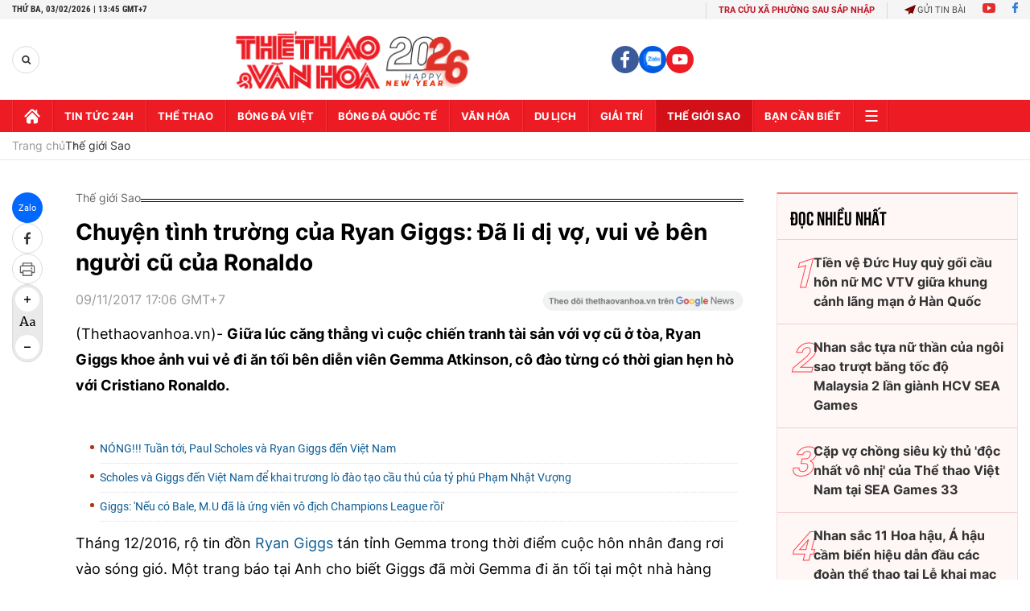

--- FILE ---
content_type: text/html; charset=utf-8
request_url: https://thethaovanhoa.vn/ajax/zone-news/585-1.htm
body_size: 6956
content:

        <div class="box-category-item" data-newsid="20260202150606942" data-target="False">
            <a class="box-category-link-with-avatar img-resize"
                data-type="0"
                data-newstype="0"
                 
                href="/huyen-thoai-f1-hamilton-hen-ho-kim-kardashian-loat-chi-tiet-ve-ky-nghi-lang-man-gay-xon-xao-20260202150606942.htm" title="Huy&#7873;n tho&#7841;i F1 Hamilton h&#7865;n hò Kim Kardashian, lo&#7841;t chi ti&#7871;t v&#7873; k&#7923; ngh&#7881; lãng m&#7841;n gây xôn xao">
                <img data-type="avatar"  loading="lazy" src="https://thethaovanhoa.mediacdn.vn/zoom/400_226/372676912336973824/2026/2/2/h8-17700193852751915183867-32-0-706-1200-crop-1770019485616824686414.jpg" alt="Huy&#7873;n tho&#7841;i F1 Hamilton h&#7865;n hò Kim Kardashian, lo&#7841;t chi ti&#7871;t v&#7873; k&#7923; ngh&#7881; lãng m&#7841;n gây xôn xao" class="box-category-avatar">
            </a>
            <div class="box-category-content">
                <h3 class="box-category-title-text" data-comment="20260202150606942">
                    
                    <a class="box-category-link-title" data-objecttype=""
                        data-type="0"
                        data-linktype="newsdetail"
                        data-newstype="0"
                        data-id="20260202150606942"
                        href="/huyen-thoai-f1-hamilton-hen-ho-kim-kardashian-loat-chi-tiet-ve-ky-nghi-lang-man-gay-xon-xao-20260202150606942.htm"
                        
                        title="Huy&#7873;n tho&#7841;i F1 Hamilton h&#7865;n hò Kim Kardashian, lo&#7841;t chi ti&#7871;t v&#7873; k&#7923; ngh&#7881; lãng m&#7841;n gây xôn xao">Huyền thoại F1 Hamilton hẹn hò Kim Kardashian, loạt chi tiết về kỳ nghỉ lãng mạn gây xôn xao</a>
                    
                    
                </h3>
                <a class="box-category-category"   href="/the-gioi-sao.htm" title="Thế giới Sao">Thế giới Sao</a>
                <span class="box-category-time need-get-timeago" title="2/2/2026 3:20:00 PM"></span>
                
                <p data-type="sapo" class="box-category-sapo need-trimline" rel="3">Làng giải trí thế giới bất ngờ rộ lên tin đồn Kim Kardashian và tay đua F1 lừng danh Lewis Hamilton đang hẹn hò. Dù chưa có xác nhận chính thức, hàng loạt chi tiết về một chuyến nghỉ dưỡng riêng tư tại Anh đã khiến dư luận không khỏi tò mò.</p>
                
            </div>
        </div>
    
        <div class="box-category-item" data-newsid="2026020210290702" data-target="False">
            <a class="box-category-link-with-avatar img-resize"
                data-type="0"
                data-newstype="0"
                 
                href="/dong-doi-o-u23-viet-nam-gui-loi-dong-vien-thai-son-sau-chan-thuong-nghiem-trong-2026020210290702.htm" title="Đ&#7891;ng đ&#7897;i &#7903; U23 Vi&#7879;t Nam g&#7917;i l&#7901;i đ&#7897;ng viên Thái Sơn sau ch&#7845;n thương nghiêm tr&#7885;ng">
                <img data-type="avatar"  loading="lazy" src="https://thethaovanhoa.mediacdn.vn/zoom/400_226/372676912336973824/2026/2/2/thai-son-2-1770002866692912881753-81-0-1148-1900-crop-177000286889895947029.jpg" alt="Đ&#7891;ng đ&#7897;i &#7903; U23 Vi&#7879;t Nam g&#7917;i l&#7901;i đ&#7897;ng viên Thái Sơn sau ch&#7845;n thương nghiêm tr&#7885;ng" class="box-category-avatar">
            </a>
            <div class="box-category-content">
                <h3 class="box-category-title-text" data-comment="2026020210290702">
                    
                    <a class="box-category-link-title" data-objecttype=""
                        data-type="0"
                        data-linktype="newsdetail"
                        data-newstype="0"
                        data-id="2026020210290702"
                        href="/dong-doi-o-u23-viet-nam-gui-loi-dong-vien-thai-son-sau-chan-thuong-nghiem-trong-2026020210290702.htm"
                        
                        title="Đ&#7891;ng đ&#7897;i &#7903; U23 Vi&#7879;t Nam g&#7917;i l&#7901;i đ&#7897;ng viên Thái Sơn sau ch&#7845;n thương nghiêm tr&#7885;ng">Đồng đội ở U23 Việt Nam gửi lời động viên Thái Sơn sau chấn thương nghiêm trọng</a>
                    
                    
                </h3>
                <a class="box-category-category"   href="/the-gioi-sao.htm" title="Thế giới Sao">Thế giới Sao</a>
                <span class="box-category-time need-get-timeago" title="2/2/2026 10:40:00 AM"></span>
                
                <p data-type="sapo" class="box-category-sapo need-trimline" rel="3">Chấn thương nặng ngay trong trận ra mắt V.League khiến tiền vệ Nguyễn Thái Sơn phải sớm nói lời chia tay mùa giải 2025/26. Trước biến cố lớn trong sự nghiệp, các đồng đội ở U23 Việt Nam đã gửi nhiều lời hỏi thăm, động viên, mong anh sớm trở lại mạnh mẽ hơn.</p>
                
            </div>
        </div>
    
        <div class="box-category-item" data-newsid="20260130093325593" data-target="False">
            <a class="box-category-link-with-avatar img-resize"
                data-type="0"
                data-newstype="0"
                 
                href="/khoanh-khac-dinh-bac-doi-mu-coi-cho-hlv-kim-sang-sik-duoc-vinh-danh-tai-cup-chien-thang-20260130093325593.htm" title="Kho&#7843;nh kh&#7855;c &#39;Đình B&#7855;c đ&#7897;i mũ c&#7889;i cho HLV Kim Sang Sik&#39; đư&#7907;c vinh danh t&#7841;i Cup Chi&#7871;n th&#7855;ng">
                <img data-type="avatar"  loading="lazy" src="https://thethaovanhoa.mediacdn.vn/zoom/400_226/372676912336973824/2026/1/30/bac-1-1769740326272537175813-0-18-786-1417-crop-1769740334290632983812.jpg" alt="Kho&#7843;nh kh&#7855;c &#39;Đình B&#7855;c đ&#7897;i mũ c&#7889;i cho HLV Kim Sang Sik&#39; đư&#7907;c vinh danh t&#7841;i Cup Chi&#7871;n th&#7855;ng" class="box-category-avatar">
            </a>
            <div class="box-category-content">
                <h3 class="box-category-title-text" data-comment="20260130093325593">
                    
                    <a class="box-category-link-title" data-objecttype=""
                        data-type="0"
                        data-linktype="newsdetail"
                        data-newstype="0"
                        data-id="20260130093325593"
                        href="/khoanh-khac-dinh-bac-doi-mu-coi-cho-hlv-kim-sang-sik-duoc-vinh-danh-tai-cup-chien-thang-20260130093325593.htm"
                        
                        title="Kho&#7843;nh kh&#7855;c &#39;Đình B&#7855;c đ&#7897;i mũ c&#7889;i cho HLV Kim Sang Sik&#39; đư&#7907;c vinh danh t&#7841;i Cup Chi&#7871;n th&#7855;ng">Khoảnh khắc 'Đình Bắc đội mũ cối cho HLV Kim Sang Sik' được vinh danh tại Cup Chiến thắng</a>
                    
                    
                </h3>
                <a class="box-category-category"   href="/the-gioi-sao.htm" title="Thế giới Sao">Thế giới Sao</a>
                <span class="box-category-time need-get-timeago" title="1/30/2026 9:55:00 AM"></span>
                
                <p data-type="sapo" class="box-category-sapo need-trimline" rel="3">Khoảnh khắc giàu cảm xúc giữa Nguyễn Đình Bắc và HLV Kim Sang Sik sau trận chung kết bóng đá nam SEA Games 33 đã được vinh danh là "Hình ảnh ấn tượng của năm" tại Gala Cup Chiến thắng, diễn ra tối 29/1. </p>
                
            </div>
        </div>
    
        <div class="box-category-item" data-newsid="20260129151140572" data-target="False">
            <a class="box-category-link-with-avatar img-resize"
                data-type="0"
                data-newstype="0"
                 
                href="/bat-cuoi-voi-cau-tra-loi-cua-nguoi-hung-u23-viet-nam-khi-duoc-hoi-ve-ban-gai-20260129151140572.htm" title="B&#7853;t cư&#7901;i v&#7899;i câu tr&#7843; l&#7901;i c&#7911;a ngư&#7901;i hùng U23 Vi&#7879;t Nam khi đư&#7907;c h&#7887;i v&#7873; b&#7841;n gái">
                <img data-type="avatar"  loading="lazy" src="https://thethaovanhoa.mediacdn.vn/zoom/400_226/372676912336973824/2026/1/29/binh-1-1769674125160531032870-561-0-1424-1536-crop-17696741296741599365638.jpg" alt="B&#7853;t cư&#7901;i v&#7899;i câu tr&#7843; l&#7901;i c&#7911;a ngư&#7901;i hùng U23 Vi&#7879;t Nam khi đư&#7907;c h&#7887;i v&#7873; b&#7841;n gái" class="box-category-avatar">
            </a>
            <div class="box-category-content">
                <h3 class="box-category-title-text" data-comment="20260129151140572">
                    
                    <a class="box-category-link-title" data-objecttype=""
                        data-type="0"
                        data-linktype="newsdetail"
                        data-newstype="0"
                        data-id="20260129151140572"
                        href="/bat-cuoi-voi-cau-tra-loi-cua-nguoi-hung-u23-viet-nam-khi-duoc-hoi-ve-ban-gai-20260129151140572.htm"
                        
                        title="B&#7853;t cư&#7901;i v&#7899;i câu tr&#7843; l&#7901;i c&#7911;a ngư&#7901;i hùng U23 Vi&#7879;t Nam khi đư&#7907;c h&#7887;i v&#7873; b&#7841;n gái">Bật cười với câu trả lời của người hùng U23 Việt Nam khi được hỏi về bạn gái</a>
                    
                    
                </h3>
                <a class="box-category-category"   href="/the-gioi-sao.htm" title="Thế giới Sao">Thế giới Sao</a>
                <span class="box-category-time need-get-timeago" title="1/29/2026 3:36:00 PM"></span>
                
                <p data-type="sapo" class="box-category-sapo need-trimline" rel="3">Không chỉ gây ấn tượng mạnh mẽ bằng những pha cứu thua xuất thần trên sân cỏ, thủ môn Cao Văn Bình còn khiến người hâm mộ thích thú bởi sự hóm hỉnh, khéo léo khi đối diện những câu hỏi đời thường.</p>
                
            </div>
        </div>
    
        <div class="box-category-item" data-newsid="20260129104625815" data-target="False">
            <a class="box-category-link-with-avatar img-resize"
                data-type="0"
                data-newstype="0"
                 
                href="/le-chuc-an-bong-hong-18-tuoi-tao-dau-moc-lich-su-cho-golf-viet-nam-20260129104625815.htm" title="Lê Chúc An: &#39;Bóng h&#7891;ng&#39; 18 tu&#7893;i t&#7841;o d&#7845;u m&#7889;c l&#7883;ch s&#7917; cho golf Vi&#7879;t Nam">
                <img data-type="avatar"  loading="lazy" src="https://thethaovanhoa.mediacdn.vn/zoom/400_226/372676912336973824/2026/1/29/an-1-17696582808531801108374-38-0-712-1200-crop-17696582835231277430636.jpg" alt="Lê Chúc An: &#39;Bóng h&#7891;ng&#39; 18 tu&#7893;i t&#7841;o d&#7845;u m&#7889;c l&#7883;ch s&#7917; cho golf Vi&#7879;t Nam" class="box-category-avatar">
            </a>
            <div class="box-category-content">
                <h3 class="box-category-title-text" data-comment="20260129104625815">
                    
                    <a class="box-category-link-title" data-objecttype=""
                        data-type="0"
                        data-linktype="newsdetail"
                        data-newstype="0"
                        data-id="20260129104625815"
                        href="/le-chuc-an-bong-hong-18-tuoi-tao-dau-moc-lich-su-cho-golf-viet-nam-20260129104625815.htm"
                        
                        title="Lê Chúc An: &#39;Bóng h&#7891;ng&#39; 18 tu&#7893;i t&#7841;o d&#7845;u m&#7889;c l&#7883;ch s&#7917; cho golf Vi&#7879;t Nam">Lê Chúc An: 'Bóng hồng' 18 tuổi tạo dấu mốc lịch sử cho golf Việt Nam</a>
                    
                    
                </h3>
                <a class="box-category-category"   href="/the-gioi-sao.htm" title="Thế giới Sao">Thế giới Sao</a>
                <span class="box-category-time need-get-timeago" title="1/29/2026 11:22:00 AM"></span>
                
                <p data-type="sapo" class="box-category-sapo need-trimline" rel="3">Golf nữ Việt Nam vừa đón nhận tin vui đặc biệt khi Lê Chúc An xuất sắc giành ngôi vô địch bảng nữ tại Trang An - AJGA International Pathway Series 2026. Chiến thắng thuyết phục này không chỉ khẳng định tài năng và bản lĩnh của cá nhân golfer sinh năm 2008, mà còn đánh dấu bước tiến quan trọng của golf nữ Việt Nam trên bản đồ quốc tế.</p>
                
            </div>
        </div>
    
        <div class="box-category-item" data-newsid="20260128151016178" data-target="False">
            <a class="box-category-link-with-avatar img-resize"
                data-type="0"
                data-newstype="0"
                 
                href="/hai-ngoi-sao-bong-chuyen-viet-nam-dien-quan-phuc-ben-nguoi-thuong-trong-ngay-trong-dai-nhat-cua-cuoc-doi-20260128151016178.htm" title="Hai ngôi sao bóng chuy&#7873;n Vi&#7879;t Nam di&#7879;n quân ph&#7909;c bên &#39;ngư&#7901;i thương&#39; trong ngày tr&#7885;ng đ&#7841;i nh&#7845;t c&#7911;a cu&#7897;c đ&#7901;i">
                <img data-type="avatar"  loading="lazy" src="https://thethaovanhoa.mediacdn.vn/zoom/400_226/372676912336973824/2026/1/28/duy-tuyen-1769587583035116230989-295-0-902-1080-crop-1769587590831596917863.jpg" alt="Hai ngôi sao bóng chuy&#7873;n Vi&#7879;t Nam di&#7879;n quân ph&#7909;c bên &#39;ngư&#7901;i thương&#39; trong ngày tr&#7885;ng đ&#7841;i nh&#7845;t c&#7911;a cu&#7897;c đ&#7901;i" class="box-category-avatar">
            </a>
            <div class="box-category-content">
                <h3 class="box-category-title-text" data-comment="20260128151016178">
                    
                    <a class="box-category-link-title" data-objecttype=""
                        data-type="0"
                        data-linktype="newsdetail"
                        data-newstype="0"
                        data-id="20260128151016178"
                        href="/hai-ngoi-sao-bong-chuyen-viet-nam-dien-quan-phuc-ben-nguoi-thuong-trong-ngay-trong-dai-nhat-cua-cuoc-doi-20260128151016178.htm"
                        
                        title="Hai ngôi sao bóng chuy&#7873;n Vi&#7879;t Nam di&#7879;n quân ph&#7909;c bên &#39;ngư&#7901;i thương&#39; trong ngày tr&#7885;ng đ&#7841;i nh&#7845;t c&#7911;a cu&#7897;c đ&#7901;i">Hai ngôi sao bóng chuyền Việt Nam diện quân phục bên 'người thương' trong ngày trọng đại nhất của cuộc đời</a>
                    
                    
                </h3>
                <a class="box-category-category"   href="/the-gioi-sao.htm" title="Thế giới Sao">Thế giới Sao</a>
                <span class="box-category-time need-get-timeago" title="1/28/2026 3:16:00 PM"></span>
                
                <p data-type="sapo" class="box-category-sapo need-trimline" rel="3">Hai ngôi sao hàng đầu của bóng chuyền nam Việt Nam, Ngọc Thuân và Trần Duy Tuyến, gây ấn tượng khi xuất hiện bên người thương trong bộ quân phục tại lễ đính hôn, khoảnh khắc vừa trang trọng, vừa ngập tràn hạnh phúc.</p>
                
            </div>
        </div>
    
        <div class="box-category-item" data-newsid="20260128121202247" data-target="False">
            <a class="box-category-link-with-avatar img-resize"
                data-type="0"
                data-newstype="0"
                 
                href="/dinh-bac-an-ui-trung-kien-day-ngot-ngao-dan-sao-u23-viet-nam-thay-nhau-dong-vien-thu-thanh-hot-boy-20260128121202247.htm" title="Đình B&#7855;c an &#7911;i Trung Kiên đ&#7847;y ng&#7885;t ngào, dàn sao U23 Vi&#7879;t Nam thay nhau đ&#7897;ng viên th&#7911; thành hot boy">
                <img data-type="avatar"  loading="lazy" src="https://thethaovanhoa.mediacdn.vn/zoom/400_226/372676912336973824/2026/1/28/dinh-bac-vs-trung-kien-vuong-17695762239061414782283-88-0-762-1200-crop-1769576239548233111463.jpg" alt="Đình B&#7855;c an &#7911;i Trung Kiên đ&#7847;y ng&#7885;t ngào, dàn sao U23 Vi&#7879;t Nam thay nhau đ&#7897;ng viên th&#7911; thành hot boy" class="box-category-avatar">
            </a>
            <div class="box-category-content">
                <h3 class="box-category-title-text" data-comment="20260128121202247">
                    
                    <a class="box-category-link-title" data-objecttype=""
                        data-type="0"
                        data-linktype="newsdetail"
                        data-newstype="0"
                        data-id="20260128121202247"
                        href="/dinh-bac-an-ui-trung-kien-day-ngot-ngao-dan-sao-u23-viet-nam-thay-nhau-dong-vien-thu-thanh-hot-boy-20260128121202247.htm"
                        
                        title="Đình B&#7855;c an &#7911;i Trung Kiên đ&#7847;y ng&#7885;t ngào, dàn sao U23 Vi&#7879;t Nam thay nhau đ&#7897;ng viên th&#7911; thành hot boy">Đình Bắc an ủi Trung Kiên đầy ngọt ngào, dàn sao U23 Việt Nam thay nhau động viên thủ thành hot boy</a>
                    
                    
                </h3>
                <a class="box-category-category"   href="/the-gioi-sao.htm" title="Thế giới Sao">Thế giới Sao</a>
                <span class="box-category-time need-get-timeago" title="1/28/2026 12:10:00 PM"></span>
                
                <p data-type="sapo" class="box-category-sapo need-trimline" rel="3">Sau khi khép lại hành trình tại VCK U23 châu Á 2026, thủ môn Trần Trung Kiên đang nhận được sự quan tâm và động viên đặc biệt từ Nguyễn Đình Bắc và các đồng đội tại U23 Việt Nam. </p>
                
            </div>
        </div>
    
        <div class="box-category-item" data-newsid="20260127163158645" data-target="False">
            <a class="box-category-link-with-avatar img-resize"
                data-type="0"
                data-newstype="0"
                 
                href="/thu-mon-trung-kien-dang-anh-di-chua-trong-boi-canh-dan-em-cao-van-binh-duoc-chao-don-nhu-nguoi-hung-o-que-20260127163158645.htm" title="Th&#7911; môn Trung Kiên đăng &#7843;nh đi chùa trong b&#7889;i c&#7843;nh đàn em Cao Văn Bình đư&#7907;c chào đón như ngư&#7901;i hùng &#7903; quê">
                <img data-type="avatar"  loading="lazy" src="https://thethaovanhoa.mediacdn.vn/zoom/400_226/372676912336973824/2026/1/27/a2-1769506148798424570181-0-0-449-800-crop-1769506150652917447126.jpg" alt="Th&#7911; môn Trung Kiên đăng &#7843;nh đi chùa trong b&#7889;i c&#7843;nh đàn em Cao Văn Bình đư&#7907;c chào đón như ngư&#7901;i hùng &#7903; quê" class="box-category-avatar">
            </a>
            <div class="box-category-content">
                <h3 class="box-category-title-text" data-comment="20260127163158645">
                    
                    <a class="box-category-link-title" data-objecttype=""
                        data-type="0"
                        data-linktype="newsdetail"
                        data-newstype="0"
                        data-id="20260127163158645"
                        href="/thu-mon-trung-kien-dang-anh-di-chua-trong-boi-canh-dan-em-cao-van-binh-duoc-chao-don-nhu-nguoi-hung-o-que-20260127163158645.htm"
                        
                        title="Th&#7911; môn Trung Kiên đăng &#7843;nh đi chùa trong b&#7889;i c&#7843;nh đàn em Cao Văn Bình đư&#7907;c chào đón như ngư&#7901;i hùng &#7903; quê">Thủ môn Trung Kiên đăng ảnh đi chùa trong bối cảnh đàn em Cao Văn Bình được chào đón như người hùng ở quê</a>
                    
                    
                </h3>
                <a class="box-category-category"   href="/the-gioi-sao.htm" title="Thế giới Sao">Thế giới Sao</a>
                <span class="box-category-time need-get-timeago" title="1/27/2026 4:42:00 PM"></span>
                
                <p data-type="sapo" class="box-category-sapo need-trimline" rel="3">Sau chiến tích giành huy chương đồng tại VCK U23 châu Á 2026, thủ môn Cao Văn Bình được người dân quê nhà chào đón nồng nhiệt như một người hùng. Trong khi đó, thủ môn Trung Kiên - người bắt chính suốt phần lớn giải đấu, lại lặng lẽ chia sẻ hình ảnh đi chùa trên mạng xã hội. Hai hình ảnh đối lập phản ánh những lát cắt khác nhau của bóng đá đỉnh cao: vinh quang rực rỡ và sự lặng thầm phía sau thành công chung của tập thể.</p>
                
            </div>
        </div>
    
        <div class="box-category-item" data-newsid="20260127092414576" data-target="False">
            <a class="box-category-link-with-avatar img-resize"
                data-type="0"
                data-newstype="0"
                 
                href="/thuc-hu-thong-tin-nguyen-dinh-bac-deo-nhan-doi-voi-a-hau-2-hoa-hau-quoc-gia-viet-nam-2024-20260127092414576.htm" title="Th&#7921;c hư thông tin Nguy&#7877;n Đình B&#7855;c đeo &#39;nh&#7851;n đôi&#39; v&#7899;i Á h&#7853;u 2 Hoa h&#7853;u Qu&#7889;c gia Vi&#7879;t Nam 2024">
                <img data-type="avatar"  loading="lazy" src="https://thethaovanhoa.mediacdn.vn/zoom/400_226/372676912336973824/2026/1/27/dinh-bac-3-1769480531090399545271-0-0-393-700-crop-1769480532565639228530.jpg" alt="Th&#7921;c hư thông tin Nguy&#7877;n Đình B&#7855;c đeo &#39;nh&#7851;n đôi&#39; v&#7899;i Á h&#7853;u 2 Hoa h&#7853;u Qu&#7889;c gia Vi&#7879;t Nam 2024" class="box-category-avatar">
            </a>
            <div class="box-category-content">
                <h3 class="box-category-title-text" data-comment="20260127092414576">
                    
                    <a class="box-category-link-title" data-objecttype=""
                        data-type="0"
                        data-linktype="newsdetail"
                        data-newstype="0"
                        data-id="20260127092414576"
                        href="/thuc-hu-thong-tin-nguyen-dinh-bac-deo-nhan-doi-voi-a-hau-2-hoa-hau-quoc-gia-viet-nam-2024-20260127092414576.htm"
                        
                        title="Th&#7921;c hư thông tin Nguy&#7877;n Đình B&#7855;c đeo &#39;nh&#7851;n đôi&#39; v&#7899;i Á h&#7853;u 2 Hoa h&#7853;u Qu&#7889;c gia Vi&#7879;t Nam 2024">Thực hư thông tin Nguyễn Đình Bắc đeo 'nhẫn đôi' với Á hậu 2 Hoa hậu Quốc gia Việt Nam 2024</a>
                    
                    
                </h3>
                <a class="box-category-category"   href="/the-gioi-sao.htm" title="Thế giới Sao">Thế giới Sao</a>
                <span class="box-category-time need-get-timeago" title="1/27/2026 10:19:00 AM"></span>
                
                <p data-type="sapo" class="box-category-sapo need-trimline" rel="3">Sau hành trình ấn tượng cùng U23 Việt Nam tại VCK U23 châu Á 2026, Nguyễn Đình Bắc nhanh chóng trở thành tâm điểm chú ý của người hâm mộ. Không chỉ ghi dấu ấn trên sân cỏ bằng phong độ nổi bật, tiền đạo trẻ còn được cộng đồng mạng đặc biệt quan tâm tới đời sống cá nhân, nhất là chuyện tình cảm.</p>
                
            </div>
        </div>
    
        <div class="box-category-item" data-newsid="20260126171711563" data-target="False">
            <a class="box-category-link-with-avatar img-resize"
                data-type="0"
                data-newstype="0"
                 
                href="/thu-mon-cao-van-binh-ve-que-nghe-an-duoc-chao-don-nong-nhiet-sau-ky-tich-u23-chau-a-20260126171711563.htm" title="Th&#7911; môn Cao Văn Bình v&#7873; quê Ngh&#7879; An, đư&#7907;c chào đón n&#7891;ng nhi&#7879;t sau k&#7923; tích U23 châu Á">
                <img data-type="avatar"  loading="lazy" src="https://thethaovanhoa.mediacdn.vn/zoom/400_226/372676912336973824/2026/1/26/screenshot-163-17694225568891159910770-0-75-717-1351-crop-17694225607681254079017.png" alt="Th&#7911; môn Cao Văn Bình v&#7873; quê Ngh&#7879; An, đư&#7907;c chào đón n&#7891;ng nhi&#7879;t sau k&#7923; tích U23 châu Á" class="box-category-avatar">
            </a>
            <div class="box-category-content">
                <h3 class="box-category-title-text" data-comment="20260126171711563">
                    
                    <a class="box-category-link-title" data-objecttype=""
                        data-type="0"
                        data-linktype="newsdetail"
                        data-newstype="0"
                        data-id="20260126171711563"
                        href="/thu-mon-cao-van-binh-ve-que-nghe-an-duoc-chao-don-nong-nhiet-sau-ky-tich-u23-chau-a-20260126171711563.htm"
                        
                        title="Th&#7911; môn Cao Văn Bình v&#7873; quê Ngh&#7879; An, đư&#7907;c chào đón n&#7891;ng nhi&#7879;t sau k&#7923; tích U23 châu Á">Thủ môn Cao Văn Bình về quê Nghệ An, được chào đón nồng nhiệt sau kỳ tích U23 châu Á</a>
                    
                    
                </h3>
                <a class="box-category-category"   href="/the-gioi-sao.htm" title="Thế giới Sao">Thế giới Sao</a>
                <span class="box-category-time need-get-timeago" title="1/26/2026 6:59:00 PM"></span>
                
                <p data-type="sapo" class="box-category-sapo need-trimline" rel="3">Sau hành trình giàu cảm xúc cùng U23 Việt Nam tại vòng chung kết U23 châu Á 2026, thủ môn Cao Văn Bình trở về quê nhà Nghệ An trong sự chào đón nồng nhiệt của gia đình và đông đảo bà con địa phương.</p>
                
            </div>
        </div>
    
        <div class="box-category-item" data-newsid="20260126151320778" data-target="False">
            <a class="box-category-link-with-avatar img-resize"
                data-type="0"
                data-newstype="0"
                 
                href="/dinh-bac-gay-bao-khi-di-du-su-kien-suc-hut-chang-kem-sao-hang-a-20260126151320778.htm" title="Đình B&#7855;c &#39;gây bão&#39; khi đi d&#7921; s&#7921; ki&#7879;n, s&#7913;c hút ch&#7859;ng kém sao h&#7841;ng A">
                <img data-type="avatar"  loading="lazy" src="https://thethaovanhoa.mediacdn.vn/zoom/400_226/372676912336973824/2026/1/26/bac-1-17694151148591958143405-38-0-973-1664-crop-1769415118090808369370.jpg" alt="Đình B&#7855;c &#39;gây bão&#39; khi đi d&#7921; s&#7921; ki&#7879;n, s&#7913;c hút ch&#7859;ng kém sao h&#7841;ng A" class="box-category-avatar">
            </a>
            <div class="box-category-content">
                <h3 class="box-category-title-text" data-comment="20260126151320778">
                    
                    <a class="box-category-link-title" data-objecttype=""
                        data-type="0"
                        data-linktype="newsdetail"
                        data-newstype="0"
                        data-id="20260126151320778"
                        href="/dinh-bac-gay-bao-khi-di-du-su-kien-suc-hut-chang-kem-sao-hang-a-20260126151320778.htm"
                        
                        title="Đình B&#7855;c &#39;gây bão&#39; khi đi d&#7921; s&#7921; ki&#7879;n, s&#7913;c hút ch&#7859;ng kém sao h&#7841;ng A">Đình Bắc 'gây bão' khi đi dự sự kiện, sức hút chẳng kém sao hạng A</a>
                    
                    
                </h3>
                <a class="box-category-category"   href="/the-gioi-sao.htm" title="Thế giới Sao">Thế giới Sao</a>
                <span class="box-category-time need-get-timeago" title="1/26/2026 3:27:00 PM"></span>
                
                <p data-type="sapo" class="box-category-sapo need-trimline" rel="3">Xuất hiện tại một sự kiện của nhãn hàng ở trung tâm thương mại, Đình Bắc lập tức tạo nên khung cảnh "vỡ trận" khi người hâm mộ vây kín, biến anh thành tâm điểm chú ý không thua kém bất kỳ ngôi sao giải trí nào.</p>
                
            </div>
        </div>
    
        <div class="box-category-item" data-newsid="20260126111537756" data-target="False">
            <a class="box-category-link-with-avatar img-resize"
                data-type="0"
                data-newstype="0"
                 
                href="/hlv-kim-sang-sik-he-lo-ve-chiec-tivi-o-nha-sau-tran-thua-u23-trung-quoc-20260126111537756.htm" title="HLV Kim Sang Sik hé l&#7897; v&#7873; chi&#7871;c tivi &#7903; nhà sau tr&#7853;n thua U23 Trung Qu&#7889;c">
                <img data-type="avatar"  loading="lazy" src="https://thethaovanhoa.mediacdn.vn/zoom/400_226/372676912336973824/2026/1/26/kim-sang-sik-17694004922591099378207-274-0-1140-1542-crop-1769400772053899527998.jpg" alt="HLV Kim Sang Sik hé l&#7897; v&#7873; chi&#7871;c tivi &#7903; nhà sau tr&#7853;n thua U23 Trung Qu&#7889;c" class="box-category-avatar">
            </a>
            <div class="box-category-content">
                <h3 class="box-category-title-text" data-comment="20260126111537756">
                    
                    <a class="box-category-link-title" data-objecttype=""
                        data-type="0"
                        data-linktype="newsdetail"
                        data-newstype="0"
                        data-id="20260126111537756"
                        href="/hlv-kim-sang-sik-he-lo-ve-chiec-tivi-o-nha-sau-tran-thua-u23-trung-quoc-20260126111537756.htm"
                        
                        title="HLV Kim Sang Sik hé l&#7897; v&#7873; chi&#7871;c tivi &#7903; nhà sau tr&#7853;n thua U23 Trung Qu&#7889;c">HLV Kim Sang Sik hé lộ về chiếc tivi ở nhà sau trận thua U23 Trung Quốc</a>
                    
                    
                </h3>
                <a class="box-category-category"   href="/the-gioi-sao.htm" title="Thế giới Sao">Thế giới Sao</a>
                <span class="box-category-time need-get-timeago" title="1/26/2026 11:15:00 AM"></span>
                
                <p data-type="sapo" class="box-category-sapo need-trimline" rel="3">Trong cuộc chia sẻ tại trụ sở LĐBĐ Việt Nam (VFF) sáng nay, HLV Kim Sang Sik đã hé  lộ thông tin về... chiếc tivi ở nhà ông sau khi U23 Việt Nam thua U23 Trung Quốc ở bán kết U23 châu Á 2026.</p>
                
            </div>
        </div>
    
        <div class="box-category-item" data-newsid="2026012609334308" data-target="False">
            <a class="box-category-link-with-avatar img-resize"
                data-type="0"
                data-newstype="0"
                 
                href="/tay-dua-f1-thai-lan-cau-hon-thanh-cong-my-nhan-lang-golf-trung-quoc-2026012609334308.htm" title="Tay đua F1 Thái Lan c&#7847;u hôn thành công m&#7929; nhân làng golf Trung Qu&#7889;c">
                <img data-type="avatar"  loading="lazy" src="https://thethaovanhoa.mediacdn.vn/zoom/400_226/372676912336973824/2026/1/26/a8-17693942440261145367128.jpg" alt="Tay đua F1 Thái Lan c&#7847;u hôn thành công m&#7929; nhân làng golf Trung Qu&#7889;c" class="box-category-avatar">
            </a>
            <div class="box-category-content">
                <h3 class="box-category-title-text" data-comment="2026012609334308">
                    
                    <a class="box-category-link-title" data-objecttype=""
                        data-type="0"
                        data-linktype="newsdetail"
                        data-newstype="0"
                        data-id="2026012609334308"
                        href="/tay-dua-f1-thai-lan-cau-hon-thanh-cong-my-nhan-lang-golf-trung-quoc-2026012609334308.htm"
                        
                        title="Tay đua F1 Thái Lan c&#7847;u hôn thành công m&#7929; nhân làng golf Trung Qu&#7889;c">Tay đua F1 Thái Lan cầu hôn thành công mỹ nhân làng golf Trung Quốc</a>
                    
                    
                </h3>
                <a class="box-category-category"   href="/the-gioi-sao.htm" title="Thế giới Sao">Thế giới Sao</a>
                <span class="box-category-time need-get-timeago" title="1/26/2026 9:40:00 AM"></span>
                
                <p data-type="sapo" class="box-category-sapo need-trimline" rel="3">Tay đua Formula 1 của đội Williams, Alex Albon, vừa chia sẻ một tin vui quan trọng trong cuộc sống cá nhân ngay trước thềm mùa giải mới, khi anh xác nhận đã đính hôn với bạn gái lâu năm - nữ golfer chuyên nghiệp Lily Muni He.</p>
                
            </div>
        </div>
    
        <div class="box-category-item" data-newsid="20260125221555245" data-target="False">
            <a class="box-category-link-with-avatar img-resize"
                data-type="0"
                data-newstype="0"
                 
                href="/nguoi-nhen-giua-doi-thuc-tay-khong-chinh-phuc-toa-thap-101-tang-o-chau-a-20260125221555245.htm" title="&#39;Ngư&#7901;i nh&#7879;n&#39; gi&#7919;a đ&#7901;i th&#7921;c: Tay không chinh ph&#7909;c tòa tháp 101 t&#7847;ng &#7903; châu Á">
                <img data-type="avatar"  loading="lazy" src="https://thethaovanhoa.mediacdn.vn/zoom/400_226/372676912336973824/2026/1/25/alex-honnold-selfie-17693531961711653668861-75-0-749-1200-crop-17693541030412109495906.jpg" alt="&#39;Ngư&#7901;i nh&#7879;n&#39; gi&#7919;a đ&#7901;i th&#7921;c: Tay không chinh ph&#7909;c tòa tháp 101 t&#7847;ng &#7903; châu Á" class="box-category-avatar">
            </a>
            <div class="box-category-content">
                <h3 class="box-category-title-text" data-comment="20260125221555245">
                    
                    <a class="box-category-link-title" data-objecttype=""
                        data-type="0"
                        data-linktype="newsdetail"
                        data-newstype="0"
                        data-id="20260125221555245"
                        href="/nguoi-nhen-giua-doi-thuc-tay-khong-chinh-phuc-toa-thap-101-tang-o-chau-a-20260125221555245.htm"
                        
                        title="&#39;Ngư&#7901;i nh&#7879;n&#39; gi&#7919;a đ&#7901;i th&#7921;c: Tay không chinh ph&#7909;c tòa tháp 101 t&#7847;ng &#7903; châu Á">'Người nhện' giữa đời thực: Tay không chinh phục tòa tháp 101 tầng ở châu Á</a>
                    
                    
                </h3>
                <a class="box-category-category"   href="/the-thao.htm" title="Thể thao">Thể thao</a>
                <span class="box-category-time need-get-timeago" title="1/25/2026 10:15:00 PM"></span>
                
                <p data-type="sapo" class="box-category-sapo need-trimline" rel="3">Nhà leo núi người Mỹ Alex Honnold đã gây chấn động thế giới thể thao mạo hiểm khi chinh phục tòa nhà chọc trời Taipei 101 mà không sử dụng dây thừng hay đai an toàn. Sự kiện có một không hai này được Netflix phát sóng trực tiếp trên toàn cầu.</p>
                
            </div>
        </div>
    
        <div class="box-category-item" data-newsid="20260122203655297" data-target="False">
            <a class="box-category-link-with-avatar img-resize"
                data-type="0"
                data-newstype="0"
                 
                href="/lucas-hernandez-va-cu-soc-cao-buoc-buon-nguoi-20260122203655297.htm" title="Lucas Hernandez và cú s&#7889;c cáo bu&#7897;c buôn ngư&#7901;i">
                <img data-type="avatar"  loading="lazy" src="https://thethaovanhoa.mediacdn.vn/zoom/400_226/372676912336973824/2026/1/22/anh-bai-duoi-1769088984060314274853-26-0-579-984-crop-1769089007374776280608.jpg" alt="Lucas Hernandez và cú s&#7889;c cáo bu&#7897;c buôn ngư&#7901;i" class="box-category-avatar">
            </a>
            <div class="box-category-content">
                <h3 class="box-category-title-text" data-comment="20260122203655297">
                    
                    <a class="box-category-link-title" data-objecttype=""
                        data-type="0"
                        data-linktype="newsdetail"
                        data-newstype="0"
                        data-id="20260122203655297"
                        href="/lucas-hernandez-va-cu-soc-cao-buoc-buon-nguoi-20260122203655297.htm"
                        
                        title="Lucas Hernandez và cú s&#7889;c cáo bu&#7897;c buôn ngư&#7901;i">Lucas Hernandez và cú sốc cáo buộc buôn người</a>
                    
                    
                </h3>
                <a class="box-category-category"   href="/the-gioi-sao.htm" title="Thế giới Sao">Thế giới Sao</a>
                <span class="box-category-time need-get-timeago" title="1/25/2026 2:16:00 PM"></span>
                
                <p data-type="sapo" class="box-category-sapo need-trimline" rel="3">Một tin không hay đến với Lucas Hernandez khi hậu vệ thuộc biên chế PSG và bạn gái bị cáo buộc có hành vi buôn người.</p>
                
            </div>
        </div>
    
        <div class="box-category-item" data-newsid="20260124082301467" data-target="False">
            <a class="box-category-link-with-avatar img-resize"
                data-type="0"
                data-newstype="0"
                 
                href="/hoa-minzy-bat-khoc-vi-u23-viet-nam-qua-xuc-dong-qua-kien-cuong-qua-qua-cam-20260124082301467.htm" title="Hòa Minzy b&#7853;t khóc vì U23 Vi&#7879;t Nam: &#39;Quá xúc đ&#7897;ng, quá kiên cư&#7901;ng, quá qu&#7843; c&#7843;m&#39;">
                <img data-type="avatar"  loading="lazy" src="https://thethaovanhoa.mediacdn.vn/zoom/400_226/372676912336973824/2026/1/24/vn-copy-1769217656294931892879.jpg" alt="Hòa Minzy b&#7853;t khóc vì U23 Vi&#7879;t Nam: &#39;Quá xúc đ&#7897;ng, quá kiên cư&#7901;ng, quá qu&#7843; c&#7843;m&#39;" class="box-category-avatar">
            </a>
            <div class="box-category-content">
                <h3 class="box-category-title-text" data-comment="20260124082301467">
                    
                    <a class="box-category-link-title" data-objecttype=""
                        data-type="0"
                        data-linktype="newsdetail"
                        data-newstype="0"
                        data-id="20260124082301467"
                        href="/hoa-minzy-bat-khoc-vi-u23-viet-nam-qua-xuc-dong-qua-kien-cuong-qua-qua-cam-20260124082301467.htm"
                        
                        title="Hòa Minzy b&#7853;t khóc vì U23 Vi&#7879;t Nam: &#39;Quá xúc đ&#7897;ng, quá kiên cư&#7901;ng, quá qu&#7843; c&#7843;m&#39;">Hòa Minzy bật khóc vì U23 Việt Nam: 'Quá xúc động, quá kiên cường, quá quả cảm'</a>
                    
                    
                </h3>
                <a class="box-category-category"   href="/the-gioi-sao.htm" title="Thế giới Sao">Thế giới Sao</a>
                <span class="box-category-time need-get-timeago" title="1/24/2026 8:31:00 AM"></span>
                
                <p data-type="sapo" class="box-category-sapo need-trimline" rel="3">Chiến thắng nghẹt thở của U23 Việt Nam trong loạt sút luân lưu đã mang đến những cảm xúc vỡ òa cho hàng triệu người hâm mộ cả nước. Không chỉ trên khán đài hay trước màn hình nhỏ, niềm vui ấy còn lan tỏa mạnh mẽ trong giới nghệ sĩ.</p>
                
            </div>
        </div>
    
        <div class="box-category-item" data-newsid="20260123164816165" data-target="False">
            <a class="box-category-link-with-avatar img-resize"
                data-type="0"
                data-newstype="0"
                 
                href="/dan-sao-pickleball-noi-tieng-the-gioi-sap-den-viet-nam-20260123164816165.htm" title="Dàn sao pickleball n&#7893;i ti&#7871;ng th&#7871; gi&#7899;i s&#7855;p đ&#7871;n Vi&#7879;t Nam">
                <img data-type="avatar"  loading="lazy" src="https://thethaovanhoa.mediacdn.vn/zoom/400_226/372676912336973824/2026/1/23/dong-chi-to-lam-tai-dac-cu-tong-bi-thu-ban-chap-hanh-trung-uong-dang-khoa-xiv-2-17691627646811777809484.png" alt="Dàn sao pickleball n&#7893;i ti&#7871;ng th&#7871; gi&#7899;i s&#7855;p đ&#7871;n Vi&#7879;t Nam" class="box-category-avatar">
            </a>
            <div class="box-category-content">
                <h3 class="box-category-title-text" data-comment="20260123164816165">
                    
                    <a class="box-category-link-title" data-objecttype=""
                        data-type="0"
                        data-linktype="newsdetail"
                        data-newstype="0"
                        data-id="20260123164816165"
                        href="/dan-sao-pickleball-noi-tieng-the-gioi-sap-den-viet-nam-20260123164816165.htm"
                        
                        title="Dàn sao pickleball n&#7893;i ti&#7871;ng th&#7871; gi&#7899;i s&#7855;p đ&#7871;n Vi&#7879;t Nam">Dàn sao pickleball nổi tiếng thế giới sắp đến Việt Nam</a>
                    
                    
                </h3>
                <a class="box-category-category"   href="/the-gioi-sao.htm" title="Thế giới Sao">Thế giới Sao</a>
                <span class="box-category-time need-get-timeago" title="1/23/2026 4:00:00 PM"></span>
                
                <p data-type="sapo" class="box-category-sapo need-trimline" rel="3">Trong hai ngày 28 - 29/01/2026, cộng đồng thể thao Việt Nam sẽ chào đón Miami Pickleball Club - Legend Tour 2026, sự kiện giao lưu pickleball quốc tế quy mô lớn diễn ra tại TP.HCM.</p>
                
            </div>
        </div>
    
        <div class="box-category-item" data-newsid="20260121195931458" data-target="False">
            <a class="box-category-link-with-avatar img-resize"
                data-type="0"
                data-newstype="0"
                 
                href="/khi-hinh-anh-nha-beckham-khong-dep-nhu-tren-phim-20260121195931458.htm" title="Khi hình &#7843;nh nhà Beckham không đ&#7865;p như trên phim">
                <img data-type="avatar"  loading="lazy" src="https://thethaovanhoa.mediacdn.vn/zoom/400_226/372676912336973824/2026/1/21/anh-chinh-1769000333968912992823-0-0-1248-2222-crop-17690003614271369365451.jpg" alt="Khi hình &#7843;nh nhà Beckham không đ&#7865;p như trên phim" class="box-category-avatar">
            </a>
            <div class="box-category-content">
                <h3 class="box-category-title-text" data-comment="20260121195931458">
                    
                    <a class="box-category-link-title" data-objecttype=""
                        data-type="0"
                        data-linktype="newsdetail"
                        data-newstype="0"
                        data-id="20260121195931458"
                        href="/khi-hinh-anh-nha-beckham-khong-dep-nhu-tren-phim-20260121195931458.htm"
                        
                        title="Khi hình &#7843;nh nhà Beckham không đ&#7865;p như trên phim">Khi hình ảnh nhà Beckham không đẹp như trên phim</a>
                    
                    
                </h3>
                <a class="box-category-category"   href="/the-gioi-sao.htm" title="Thế giới Sao">Thế giới Sao</a>
                <span class="box-category-time need-get-timeago" title="1/23/2026 6:00:00 AM"></span>
                
                <p data-type="sapo" class="box-category-sapo need-trimline" rel="3">Những phát biểu mới nhất của Brooklyn Peltz Beckham có thể làm ảnh hưởng tới hình ảnh hào nhoáng của gia đình David Beckham.</p>
                
            </div>
        </div>
    



--- FILE ---
content_type: text/html; charset=utf-8
request_url: https://thethaovanhoa.vn/ajax/mostview/585.htm
body_size: 2253
content:


<div class="read-more">
    <div class="box-category" data-layout="6" data-key="highestviewnews:zoneid585hour48">
        <h3 class="title-text-name">Đọc nhiều nhất</h3>
        <div class="box-category-middle">
            
        <div class="box-category-item" data-newsid="2025112809224748" data-target="False">
            <a class="box-category-link-with-avatar img-resize"
                data-type="0"
                data-newstype="0"
                 
                href="/tien-ve-duc-huy-quy-goi-cau-hon-nu-mc-vtv-giua-khung-canh-lang-man-o-han-quoc-2025112809224748.htm" title="Ti&#7873;n v&#7879; Đ&#7913;c Huy qu&#7923; g&#7889;i c&#7847;u hôn n&#7919; MC VTV gi&#7919;a khung c&#7843;nh lãng m&#7841;n &#7903; Hàn Qu&#7889;c">
                <img data-type="avatar"  loading="lazy" src="" alt="Ti&#7873;n v&#7879; Đ&#7913;c Huy qu&#7923; g&#7889;i c&#7847;u hôn n&#7919; MC VTV gi&#7919;a khung c&#7843;nh lãng m&#7841;n &#7903; Hàn Qu&#7889;c" class="box-category-avatar">
            </a>
            <div class="box-category-content">
                <h3 class="box-category-title-text" data-comment="2025112809224748">
                    
                    <a class="box-category-link-title" data-objecttype=""
                        data-type="0"
                        data-linktype="newsdetail"
                        data-newstype="0"
                        data-id="2025112809224748"
                        href="/tien-ve-duc-huy-quy-goi-cau-hon-nu-mc-vtv-giua-khung-canh-lang-man-o-han-quoc-2025112809224748.htm"
                        
                        title="Ti&#7873;n v&#7879; Đ&#7913;c Huy qu&#7923; g&#7889;i c&#7847;u hôn n&#7919; MC VTV gi&#7919;a khung c&#7843;nh lãng m&#7841;n &#7903; Hàn Qu&#7889;c">Tiền vệ Đức Huy quỳ gối cầu hôn nữ MC VTV giữa khung cảnh lãng mạn ở Hàn Quốc</a>
                    
                    
                </h3>
                <a class="box-category-category"   href="/the-gioi-sao.htm" title="Thế giới Sao">Thế giới Sao</a>
                <span class="box-category-time need-get-timeago" title="11/28/2025 10:25:00 AM"></span>
                
                <p data-type="sapo" class="box-category-sapo">Nhân chuyến du lịch tại Hàn Quốc, tiền vệ Phạm Đức Huy đã chính thức cầu hôn bạn gái - MC Huyền Trang (Mù Tạt) - trong khoảnh khắc lãng mạn tại đài quan sát tháp Namsan. </p>
                
            </div>
        </div>
    
        <div class="box-category-item" data-newsid="20251203104240834" data-target="False">
            <a class="box-category-link-with-avatar img-resize"
                data-type="0"
                data-newstype="0"
                 
                href="/nhan-sac-tua-nu-than-cua-ngoi-sao-truot-bang-toc-do-malaysia-2-lan-gianh-hcv-sea-games-20251203104240834.htm" title="Nhan s&#7855;c t&#7921;a n&#7919; th&#7847;n c&#7911;a ngôi sao trư&#7907;t băng t&#7889;c đ&#7897; Malaysia 2 l&#7847;n giành HCV SEA Games">
                <img data-type="avatar"  loading="lazy" src="" alt="Nhan s&#7855;c t&#7921;a n&#7919; th&#7847;n c&#7911;a ngôi sao trư&#7907;t băng t&#7889;c đ&#7897; Malaysia 2 l&#7847;n giành HCV SEA Games" class="box-category-avatar">
            </a>
            <div class="box-category-content">
                <h3 class="box-category-title-text" data-comment="20251203104240834">
                    
                    <a class="box-category-link-title" data-objecttype=""
                        data-type="0"
                        data-linktype="newsdetail"
                        data-newstype="0"
                        data-id="20251203104240834"
                        href="/nhan-sac-tua-nu-than-cua-ngoi-sao-truot-bang-toc-do-malaysia-2-lan-gianh-hcv-sea-games-20251203104240834.htm"
                        
                        title="Nhan s&#7855;c t&#7921;a n&#7919; th&#7847;n c&#7911;a ngôi sao trư&#7907;t băng t&#7889;c đ&#7897; Malaysia 2 l&#7847;n giành HCV SEA Games">Nhan sắc tựa nữ thần của ngôi sao trượt băng tốc độ Malaysia 2 lần giành HCV SEA Games</a>
                    
                    
                </h3>
                <a class="box-category-category"   href="/sea-games-33.htm" title="SEA Games 33">SEA Games 33</a>
                <span class="box-category-time need-get-timeago" title="12/3/2025 10:54:00 AM"></span>
                
                <p data-type="sapo" class="box-category-sapo">Không chỉ là niềm hy vọng vàng của trượt  băng Malaysia ở SEA Games 2025, Ashley Chin còn sở hữu nhan sắc tựa nữ thần, và là biểu tượng mới của thể thao mùa đông Đông Nam Á.</p>
                
            </div>
        </div>
    
        <div class="box-category-item" data-newsid="20251202222912571" data-target="False">
            <a class="box-category-link-with-avatar img-resize"
                data-type="0"
                data-newstype="0"
                 
                href="/cap-vo-chong-sieu-ky-thu-doc-nhat-vo-nhi-cua-the-thao-viet-nam-tai-sea-games-33-20251202222912571.htm" title="C&#7863;p v&#7907; ch&#7891;ng siêu k&#7923; th&#7911; &#39;đ&#7897;c nh&#7845;t vô nh&#7883;&#39; c&#7911;a Th&#7875; thao Vi&#7879;t Nam t&#7841;i SEA Games 33">
                <img data-type="avatar"  loading="lazy" src="" alt="C&#7863;p v&#7907; ch&#7891;ng siêu k&#7923; th&#7911; &#39;đ&#7897;c nh&#7845;t vô nh&#7883;&#39; c&#7911;a Th&#7875; thao Vi&#7879;t Nam t&#7841;i SEA Games 33" class="box-category-avatar">
            </a>
            <div class="box-category-content">
                <h3 class="box-category-title-text" data-comment="20251202222912571">
                    
                    <a class="box-category-link-title" data-objecttype=""
                        data-type="0"
                        data-linktype="newsdetail"
                        data-newstype="0"
                        data-id="20251202222912571"
                        href="/cap-vo-chong-sieu-ky-thu-doc-nhat-vo-nhi-cua-the-thao-viet-nam-tai-sea-games-33-20251202222912571.htm"
                        
                        title="C&#7863;p v&#7907; ch&#7891;ng siêu k&#7923; th&#7911; &#39;đ&#7897;c nh&#7845;t vô nh&#7883;&#39; c&#7911;a Th&#7875; thao Vi&#7879;t Nam t&#7841;i SEA Games 33">Cặp vợ chồng siêu kỳ thủ 'độc nhất vô nhị' của Thể thao Việt Nam tại SEA Games 33</a>
                    
                    
                </h3>
                <a class="box-category-category"   href="/sea-games-33.htm" title="SEA Games 33">SEA Games 33</a>
                <span class="box-category-time need-get-timeago" title="12/3/2025 8:24:00 AM"></span>
                
                <p data-type="sapo" class="box-category-sapo">Đoàn thể thao Việt Nam có một cặp vợ chồng duy nhất, lại ở cùng một môn cùng tranh tài trên đất Thái Lan chính là hai Đại Kiện tướng quốc tế môn cờ Vua lừng danh Nguyễn Ngọc Trường Sơn và Phạm Lê Thảo Nguyên.</p>
                
            </div>
        </div>
    
        <div class="box-category-item" data-newsid="2025120516302684" data-target="False">
            <a class="box-category-link-with-avatar img-resize"
                data-type="0"
                data-newstype="0"
                 
                href="/nhan-sac-11-hoa-hau-a-hau-cam-bien-hieu-dan-dau-cac-doan-the-thao-tai-le-khai-mac-sea-games-2025-2025120516302684.htm" title="Nhan s&#7855;c 11 Hoa h&#7853;u, Á h&#7853;u c&#7847;m bi&#7875;n hi&#7879;u d&#7851;n đ&#7847;u các đoàn th&#7875; thao t&#7841;i L&#7877; khai m&#7841;c SEA Games 2025">
                <img data-type="avatar"  loading="lazy" src="" alt="Nhan s&#7855;c 11 Hoa h&#7853;u, Á h&#7853;u c&#7847;m bi&#7875;n hi&#7879;u d&#7851;n đ&#7847;u các đoàn th&#7875; thao t&#7841;i L&#7877; khai m&#7841;c SEA Games 2025" class="box-category-avatar">
            </a>
            <div class="box-category-content">
                <h3 class="box-category-title-text" data-comment="2025120516302684">
                    
                    <a class="box-category-link-title" data-objecttype=""
                        data-type="0"
                        data-linktype="newsdetail"
                        data-newstype="0"
                        data-id="2025120516302684"
                        href="/nhan-sac-11-hoa-hau-a-hau-cam-bien-hieu-dan-dau-cac-doan-the-thao-tai-le-khai-mac-sea-games-2025-2025120516302684.htm"
                        
                        title="Nhan s&#7855;c 11 Hoa h&#7853;u, Á h&#7853;u c&#7847;m bi&#7875;n hi&#7879;u d&#7851;n đ&#7847;u các đoàn th&#7875; thao t&#7841;i L&#7877; khai m&#7841;c SEA Games 2025">Nhan sắc 11 Hoa hậu, Á hậu cầm biển hiệu dẫn đầu các đoàn thể thao tại Lễ khai mạc SEA Games 2025</a>
                    
                    
                </h3>
                <a class="box-category-category"   href="/sea-games-33.htm" title="SEA Games 33">SEA Games 33</a>
                <span class="box-category-time need-get-timeago" title="12/5/2025 4:32:00 PM"></span>
                
                <p data-type="sapo" class="box-category-sapo">Ban tổ chức SEA Games 2025 vừa công bố thông tin gây chú ý đặc biệt: 11 hoa hậu và người đẹp hàng đầu Thái Lan sẽ đảm nhiệm vai trò cầm biển hiệu dẫn đầu đoàn vận động viên các quốc gia tiến vào sân vận động Rajamangala trong lễ khai mạc.</p>
                
            </div>
        </div>
    
        <div class="box-category-item" data-newsid="20251208080941623" data-target="False">
            <a class="box-category-link-with-avatar img-resize"
                data-type="0"
                data-newstype="0"
                 
                href="/le-khai-mac-sea-games-2025-hua-hen-hoan-hao-huyen-thoai-muay-buakaw-va-ca-si-noi-tieng-k-pop-gop-mat-20251208080941623.htm" title="L&#7877; khai m&#7841;c SEA Games 2025 h&#7913;a h&#7865;n hoàn h&#7843;o: Huy&#7873;n tho&#7841;i Muay Buakaw và ca sĩ n&#7893;i ti&#7871;ng K-Pop góp m&#7863;t">
                <img data-type="avatar"  loading="lazy" src="" alt="L&#7877; khai m&#7841;c SEA Games 2025 h&#7913;a h&#7865;n hoàn h&#7843;o: Huy&#7873;n tho&#7841;i Muay Buakaw và ca sĩ n&#7893;i ti&#7871;ng K-Pop góp m&#7863;t" class="box-category-avatar">
            </a>
            <div class="box-category-content">
                <h3 class="box-category-title-text" data-comment="20251208080941623">
                    
                    <a class="box-category-link-title" data-objecttype=""
                        data-type="0"
                        data-linktype="newsdetail"
                        data-newstype="0"
                        data-id="20251208080941623"
                        href="/le-khai-mac-sea-games-2025-hua-hen-hoan-hao-huyen-thoai-muay-buakaw-va-ca-si-noi-tieng-k-pop-gop-mat-20251208080941623.htm"
                        
                        title="L&#7877; khai m&#7841;c SEA Games 2025 h&#7913;a h&#7865;n hoàn h&#7843;o: Huy&#7873;n tho&#7841;i Muay Buakaw và ca sĩ n&#7893;i ti&#7871;ng K-Pop góp m&#7863;t">Lễ khai mạc SEA Games 2025 hứa hẹn hoàn hảo: Huyền thoại Muay Buakaw và ca sĩ nổi tiếng K-Pop góp mặt</a>
                    
                    
                </h3>
                <a class="box-category-category"   href="/sea-games-33.htm" title="SEA Games 33">SEA Games 33</a>
                <span class="box-category-time need-get-timeago" title="12/8/2025 9:01:00 AM"></span>
                
                <p data-type="sapo" class="box-category-sapo">Bộ trưởng  Du lịch và Thể thao Thái Lan, Atthakorn Sirilathayakorn hứa hẹn lễ khai mạc SEA Games 2025 sẽ diễn ra hoàn hảo với nhiều nhân vật nổi tiếng của xứ Chùa vàng.</p>
                
            </div>
        </div>
    

        </div>
    </div>
</div>


--- FILE ---
content_type: text/html; charset=utf-8
request_url: https://thethaovanhoa.vn/ajax/zone-news/585-0000-00-00.htm
body_size: 3163
content:

        <div class="box-category-item" data-newsid="20260202150606942" data-target="False">
            <a class="box-category-link-with-avatar img-resize"
                data-type="0"
                data-newstype="0"
                 
                href="/huyen-thoai-f1-hamilton-hen-ho-kim-kardashian-loat-chi-tiet-ve-ky-nghi-lang-man-gay-xon-xao-20260202150606942.htm" title="Huy&#7873;n tho&#7841;i F1 Hamilton h&#7865;n hò Kim Kardashian, lo&#7841;t chi ti&#7871;t v&#7873; k&#7923; ngh&#7881; lãng m&#7841;n gây xôn xao">
                <img data-type="avatar"  loading="lazy" src="https://thethaovanhoa.mediacdn.vn/zoom/300_188/372676912336973824/2026/2/2/h8-17700193852751915183867-32-0-706-1200-crop-1770019485616824686414.jpg" alt="Huy&#7873;n tho&#7841;i F1 Hamilton h&#7865;n hò Kim Kardashian, lo&#7841;t chi ti&#7871;t v&#7873; k&#7923; ngh&#7881; lãng m&#7841;n gây xôn xao" class="box-category-avatar">
            </a>
            <div class="box-category-content">
                <h3 class="box-category-title-text" data-comment="20260202150606942">
                    
                    <a class="box-category-link-title" data-objecttype=""
                        data-type="0"
                        data-linktype="newsdetail"
                        data-newstype="0"
                        data-id="20260202150606942"
                        href="/huyen-thoai-f1-hamilton-hen-ho-kim-kardashian-loat-chi-tiet-ve-ky-nghi-lang-man-gay-xon-xao-20260202150606942.htm"
                        
                        title="Huy&#7873;n tho&#7841;i F1 Hamilton h&#7865;n hò Kim Kardashian, lo&#7841;t chi ti&#7871;t v&#7873; k&#7923; ngh&#7881; lãng m&#7841;n gây xôn xao">Huyền thoại F1 Hamilton hẹn hò Kim Kardashian, loạt chi tiết về kỳ nghỉ lãng mạn gây xôn xao</a>
                    
                    
                </h3>
                <a class="box-category-category"   href="/the-gioi-sao.htm" title="Thế giới Sao">Thế giới Sao</a>
                <span class="box-category-time need-get-timeago" title="2/2/2026 3:20:00 PM"></span>
                
                <p data-type="sapo" class="box-category-sapo need-trimline" rel="3">Làng giải trí thế giới bất ngờ rộ lên tin đồn Kim Kardashian và tay đua F1 lừng danh Lewis Hamilton đang hẹn hò. Dù chưa có xác nhận chính thức, hàng loạt chi tiết về một chuyến nghỉ dưỡng riêng tư tại Anh đã khiến dư luận không khỏi tò mò.</p>
                
            </div>
        </div>
    
        <div class="box-category-item" data-newsid="2026020210290702" data-target="False">
            <a class="box-category-link-with-avatar img-resize"
                data-type="0"
                data-newstype="0"
                 
                href="/dong-doi-o-u23-viet-nam-gui-loi-dong-vien-thai-son-sau-chan-thuong-nghiem-trong-2026020210290702.htm" title="Đ&#7891;ng đ&#7897;i &#7903; U23 Vi&#7879;t Nam g&#7917;i l&#7901;i đ&#7897;ng viên Thái Sơn sau ch&#7845;n thương nghiêm tr&#7885;ng">
                <img data-type="avatar"  loading="lazy" src="https://thethaovanhoa.mediacdn.vn/zoom/300_188/372676912336973824/2026/2/2/thai-son-2-1770002866692912881753-81-0-1148-1900-crop-177000286889895947029.jpg" alt="Đ&#7891;ng đ&#7897;i &#7903; U23 Vi&#7879;t Nam g&#7917;i l&#7901;i đ&#7897;ng viên Thái Sơn sau ch&#7845;n thương nghiêm tr&#7885;ng" class="box-category-avatar">
            </a>
            <div class="box-category-content">
                <h3 class="box-category-title-text" data-comment="2026020210290702">
                    
                    <a class="box-category-link-title" data-objecttype=""
                        data-type="0"
                        data-linktype="newsdetail"
                        data-newstype="0"
                        data-id="2026020210290702"
                        href="/dong-doi-o-u23-viet-nam-gui-loi-dong-vien-thai-son-sau-chan-thuong-nghiem-trong-2026020210290702.htm"
                        
                        title="Đ&#7891;ng đ&#7897;i &#7903; U23 Vi&#7879;t Nam g&#7917;i l&#7901;i đ&#7897;ng viên Thái Sơn sau ch&#7845;n thương nghiêm tr&#7885;ng">Đồng đội ở U23 Việt Nam gửi lời động viên Thái Sơn sau chấn thương nghiêm trọng</a>
                    
                    
                </h3>
                <a class="box-category-category"   href="/the-gioi-sao.htm" title="Thế giới Sao">Thế giới Sao</a>
                <span class="box-category-time need-get-timeago" title="2/2/2026 10:40:00 AM"></span>
                
                <p data-type="sapo" class="box-category-sapo need-trimline" rel="3">Chấn thương nặng ngay trong trận ra mắt V.League khiến tiền vệ Nguyễn Thái Sơn phải sớm nói lời chia tay mùa giải 2025/26. Trước biến cố lớn trong sự nghiệp, các đồng đội ở U23 Việt Nam đã gửi nhiều lời hỏi thăm, động viên, mong anh sớm trở lại mạnh mẽ hơn.</p>
                
            </div>
        </div>
    
        <div class="box-category-item" data-newsid="20260130093325593" data-target="False">
            <a class="box-category-link-with-avatar img-resize"
                data-type="0"
                data-newstype="0"
                 
                href="/khoanh-khac-dinh-bac-doi-mu-coi-cho-hlv-kim-sang-sik-duoc-vinh-danh-tai-cup-chien-thang-20260130093325593.htm" title="Kho&#7843;nh kh&#7855;c &#39;Đình B&#7855;c đ&#7897;i mũ c&#7889;i cho HLV Kim Sang Sik&#39; đư&#7907;c vinh danh t&#7841;i Cup Chi&#7871;n th&#7855;ng">
                <img data-type="avatar"  loading="lazy" src="https://thethaovanhoa.mediacdn.vn/zoom/300_188/372676912336973824/2026/1/30/bac-1-1769740326272537175813-0-18-786-1417-crop-1769740334290632983812.jpg" alt="Kho&#7843;nh kh&#7855;c &#39;Đình B&#7855;c đ&#7897;i mũ c&#7889;i cho HLV Kim Sang Sik&#39; đư&#7907;c vinh danh t&#7841;i Cup Chi&#7871;n th&#7855;ng" class="box-category-avatar">
            </a>
            <div class="box-category-content">
                <h3 class="box-category-title-text" data-comment="20260130093325593">
                    
                    <a class="box-category-link-title" data-objecttype=""
                        data-type="0"
                        data-linktype="newsdetail"
                        data-newstype="0"
                        data-id="20260130093325593"
                        href="/khoanh-khac-dinh-bac-doi-mu-coi-cho-hlv-kim-sang-sik-duoc-vinh-danh-tai-cup-chien-thang-20260130093325593.htm"
                        
                        title="Kho&#7843;nh kh&#7855;c &#39;Đình B&#7855;c đ&#7897;i mũ c&#7889;i cho HLV Kim Sang Sik&#39; đư&#7907;c vinh danh t&#7841;i Cup Chi&#7871;n th&#7855;ng">Khoảnh khắc 'Đình Bắc đội mũ cối cho HLV Kim Sang Sik' được vinh danh tại Cup Chiến thắng</a>
                    
                    
                </h3>
                <a class="box-category-category"   href="/the-gioi-sao.htm" title="Thế giới Sao">Thế giới Sao</a>
                <span class="box-category-time need-get-timeago" title="1/30/2026 9:55:00 AM"></span>
                
                <p data-type="sapo" class="box-category-sapo need-trimline" rel="3">Khoảnh khắc giàu cảm xúc giữa Nguyễn Đình Bắc và HLV Kim Sang Sik sau trận chung kết bóng đá nam SEA Games 33 đã được vinh danh là "Hình ảnh ấn tượng của năm" tại Gala Cup Chiến thắng, diễn ra tối 29/1. </p>
                
            </div>
        </div>
    
        <div class="box-category-item" data-newsid="20260129151140572" data-target="False">
            <a class="box-category-link-with-avatar img-resize"
                data-type="0"
                data-newstype="0"
                 
                href="/bat-cuoi-voi-cau-tra-loi-cua-nguoi-hung-u23-viet-nam-khi-duoc-hoi-ve-ban-gai-20260129151140572.htm" title="B&#7853;t cư&#7901;i v&#7899;i câu tr&#7843; l&#7901;i c&#7911;a ngư&#7901;i hùng U23 Vi&#7879;t Nam khi đư&#7907;c h&#7887;i v&#7873; b&#7841;n gái">
                <img data-type="avatar"  loading="lazy" src="https://thethaovanhoa.mediacdn.vn/zoom/300_188/372676912336973824/2026/1/29/binh-1-1769674125160531032870-561-0-1424-1536-crop-17696741296741599365638.jpg" alt="B&#7853;t cư&#7901;i v&#7899;i câu tr&#7843; l&#7901;i c&#7911;a ngư&#7901;i hùng U23 Vi&#7879;t Nam khi đư&#7907;c h&#7887;i v&#7873; b&#7841;n gái" class="box-category-avatar">
            </a>
            <div class="box-category-content">
                <h3 class="box-category-title-text" data-comment="20260129151140572">
                    
                    <a class="box-category-link-title" data-objecttype=""
                        data-type="0"
                        data-linktype="newsdetail"
                        data-newstype="0"
                        data-id="20260129151140572"
                        href="/bat-cuoi-voi-cau-tra-loi-cua-nguoi-hung-u23-viet-nam-khi-duoc-hoi-ve-ban-gai-20260129151140572.htm"
                        
                        title="B&#7853;t cư&#7901;i v&#7899;i câu tr&#7843; l&#7901;i c&#7911;a ngư&#7901;i hùng U23 Vi&#7879;t Nam khi đư&#7907;c h&#7887;i v&#7873; b&#7841;n gái">Bật cười với câu trả lời của người hùng U23 Việt Nam khi được hỏi về bạn gái</a>
                    
                    
                </h3>
                <a class="box-category-category"   href="/the-gioi-sao.htm" title="Thế giới Sao">Thế giới Sao</a>
                <span class="box-category-time need-get-timeago" title="1/29/2026 3:36:00 PM"></span>
                
                <p data-type="sapo" class="box-category-sapo need-trimline" rel="3">Không chỉ gây ấn tượng mạnh mẽ bằng những pha cứu thua xuất thần trên sân cỏ, thủ môn Cao Văn Bình còn khiến người hâm mộ thích thú bởi sự hóm hỉnh, khéo léo khi đối diện những câu hỏi đời thường.</p>
                
            </div>
        </div>
    
        <div class="box-category-item" data-newsid="20260129104625815" data-target="False">
            <a class="box-category-link-with-avatar img-resize"
                data-type="0"
                data-newstype="0"
                 
                href="/le-chuc-an-bong-hong-18-tuoi-tao-dau-moc-lich-su-cho-golf-viet-nam-20260129104625815.htm" title="Lê Chúc An: &#39;Bóng h&#7891;ng&#39; 18 tu&#7893;i t&#7841;o d&#7845;u m&#7889;c l&#7883;ch s&#7917; cho golf Vi&#7879;t Nam">
                <img data-type="avatar"  loading="lazy" src="https://thethaovanhoa.mediacdn.vn/zoom/300_188/372676912336973824/2026/1/29/an-1-17696582808531801108374-38-0-712-1200-crop-17696582835231277430636.jpg" alt="Lê Chúc An: &#39;Bóng h&#7891;ng&#39; 18 tu&#7893;i t&#7841;o d&#7845;u m&#7889;c l&#7883;ch s&#7917; cho golf Vi&#7879;t Nam" class="box-category-avatar">
            </a>
            <div class="box-category-content">
                <h3 class="box-category-title-text" data-comment="20260129104625815">
                    
                    <a class="box-category-link-title" data-objecttype=""
                        data-type="0"
                        data-linktype="newsdetail"
                        data-newstype="0"
                        data-id="20260129104625815"
                        href="/le-chuc-an-bong-hong-18-tuoi-tao-dau-moc-lich-su-cho-golf-viet-nam-20260129104625815.htm"
                        
                        title="Lê Chúc An: &#39;Bóng h&#7891;ng&#39; 18 tu&#7893;i t&#7841;o d&#7845;u m&#7889;c l&#7883;ch s&#7917; cho golf Vi&#7879;t Nam">Lê Chúc An: 'Bóng hồng' 18 tuổi tạo dấu mốc lịch sử cho golf Việt Nam</a>
                    
                    
                </h3>
                <a class="box-category-category"   href="/the-gioi-sao.htm" title="Thế giới Sao">Thế giới Sao</a>
                <span class="box-category-time need-get-timeago" title="1/29/2026 11:22:00 AM"></span>
                
                <p data-type="sapo" class="box-category-sapo need-trimline" rel="3">Golf nữ Việt Nam vừa đón nhận tin vui đặc biệt khi Lê Chúc An xuất sắc giành ngôi vô địch bảng nữ tại Trang An - AJGA International Pathway Series 2026. Chiến thắng thuyết phục này không chỉ khẳng định tài năng và bản lĩnh của cá nhân golfer sinh năm 2008, mà còn đánh dấu bước tiến quan trọng của golf nữ Việt Nam trên bản đồ quốc tế.</p>
                
            </div>
        </div>
    
        <div class="box-category-item" data-newsid="20260128151016178" data-target="False">
            <a class="box-category-link-with-avatar img-resize"
                data-type="0"
                data-newstype="0"
                 
                href="/hai-ngoi-sao-bong-chuyen-viet-nam-dien-quan-phuc-ben-nguoi-thuong-trong-ngay-trong-dai-nhat-cua-cuoc-doi-20260128151016178.htm" title="Hai ngôi sao bóng chuy&#7873;n Vi&#7879;t Nam di&#7879;n quân ph&#7909;c bên &#39;ngư&#7901;i thương&#39; trong ngày tr&#7885;ng đ&#7841;i nh&#7845;t c&#7911;a cu&#7897;c đ&#7901;i">
                <img data-type="avatar"  loading="lazy" src="https://thethaovanhoa.mediacdn.vn/zoom/300_188/372676912336973824/2026/1/28/duy-tuyen-1769587583035116230989-295-0-902-1080-crop-1769587590831596917863.jpg" alt="Hai ngôi sao bóng chuy&#7873;n Vi&#7879;t Nam di&#7879;n quân ph&#7909;c bên &#39;ngư&#7901;i thương&#39; trong ngày tr&#7885;ng đ&#7841;i nh&#7845;t c&#7911;a cu&#7897;c đ&#7901;i" class="box-category-avatar">
            </a>
            <div class="box-category-content">
                <h3 class="box-category-title-text" data-comment="20260128151016178">
                    
                    <a class="box-category-link-title" data-objecttype=""
                        data-type="0"
                        data-linktype="newsdetail"
                        data-newstype="0"
                        data-id="20260128151016178"
                        href="/hai-ngoi-sao-bong-chuyen-viet-nam-dien-quan-phuc-ben-nguoi-thuong-trong-ngay-trong-dai-nhat-cua-cuoc-doi-20260128151016178.htm"
                        
                        title="Hai ngôi sao bóng chuy&#7873;n Vi&#7879;t Nam di&#7879;n quân ph&#7909;c bên &#39;ngư&#7901;i thương&#39; trong ngày tr&#7885;ng đ&#7841;i nh&#7845;t c&#7911;a cu&#7897;c đ&#7901;i">Hai ngôi sao bóng chuyền Việt Nam diện quân phục bên 'người thương' trong ngày trọng đại nhất của cuộc đời</a>
                    
                    
                </h3>
                <a class="box-category-category"   href="/the-gioi-sao.htm" title="Thế giới Sao">Thế giới Sao</a>
                <span class="box-category-time need-get-timeago" title="1/28/2026 3:16:00 PM"></span>
                
                <p data-type="sapo" class="box-category-sapo need-trimline" rel="3">Hai ngôi sao hàng đầu của bóng chuyền nam Việt Nam, Ngọc Thuân và Trần Duy Tuyến, gây ấn tượng khi xuất hiện bên người thương trong bộ quân phục tại lễ đính hôn, khoảnh khắc vừa trang trọng, vừa ngập tràn hạnh phúc.</p>
                
            </div>
        </div>
    

<script>
    var newsId = $("#__HFIELD__nid").val();
    $('.box-category[data-layout="11"] .box-category-middle .box-category-item[data-newsid="' + newsId + '"]').remove();
    if ($('.box-category[data-layout="11"] .box-category-middle .box-category-item').length > 5)
        $('.box-category[data-layout="11"] .box-category-middle .box-category-item').last().remove();
</script>


--- FILE ---
content_type: application/javascript; charset=utf-8
request_url: https://fundingchoicesmessages.google.com/f/AGSKWxW6EsmIS80rqq7TCNfTzH7ByIgGGsnDJc4xUQPEJycy63L5y9agYpPzab3h44P3WTQ2SYmtzmRFLNGdT8R1uJqGYrCU8kNykRabpsQXpyAQecvShihlfqSJe42Jwwn9OHE7x65A2LRXdE6PT4-pVDVrdiaevabdmPFbWVPqZrTW6M2yuFr1TRwdFFU2/_/clicksor._adsframe.728px)/adstreamjscontroller./ex/b.php
body_size: -1285
content:
window['42d2d90b-f667-41e5-891f-988b3773fc49'] = true;